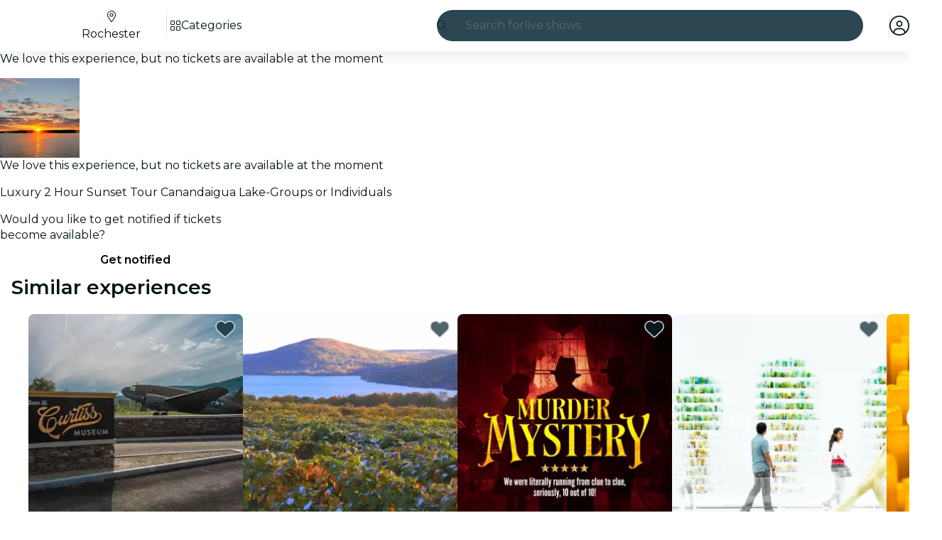

--- FILE ---
content_type: text/javascript
request_url: https://feverup.com/_astro/ModalMain.BHLeB7IQ.js
body_size: 426
content:
import"./disclose-version.NZTpNUN0.js";import"./legacy.kkaBD5aU.js";import{t as s,d as m,c as f,r as p}from"./context.CZ0hK2eb.js";import{t as d,a as v}from"./template.eEL7UIJe.js";import{s as c}from"./slot.C7r_XUKd.js";import{s as n}from"./class.Bfpqgy4k.js";import{p as u}from"./props.lQ55iKl1.js";/* empty css                       */var _=d("<div><!></div>");function z(e,o){let r=u(o,"overflowConfig",8,"vertical");var a=_();let t;var i=f(a);c(i,o,"default",{}),p(a),s(l=>t=n(a,1,"modal-main svelte-yxzo1c",null,t,l),[()=>({"modal-main--vertical":r()==="vertical"})],m),v(e,a)}export{z as M};


--- FILE ---
content_type: text/javascript
request_url: https://feverup.com/_astro/Header.DofeKXhe.js
body_size: 1012
content:
import{H as zo}from"./Header.CY_IiPW5.js";import"./disclose-version.NZTpNUN0.js";import"./legacy.kkaBD5aU.js";import"./index.DIeogL5L.js";import"./context.CZ0hK2eb.js";import"./events.uIHZ-ZaB.js";import"./shared.SBDHShSf.js";import"./template.eEL7UIJe.js";import"./if.C01xugDU.js";import"./attributes.dJ6uKDij.js";import"./utils.EURyEsC8.js";import"./class.Bfpqgy4k.js";import"./style.QNpqDUZl.js";import"./lifecycle.CmwEIiUJ.js";import"./props.lQ55iKl1.js";import"./store.CQwxoj7c.js";import"./faMagnifyingGlass.Do9ztCFH.js";import"./faXmark.oWR6TIRu.js";import"./Banner.0ciOHCz2.js";import"./render.CgMeRyB7.js";import"./icons.DJg3NHdf.js";/* empty css                       */import"./preload-helper.BlTxHScW.js";import"./html.D7nCJeD9.js";import"./this.MjsAfnoP.js";import"./index-client.DwOarToV.js";import"./Modals.Bgih96Kr.js";import"./await.COuyt-nE.js";import"./each.XmFgjXBo.js";import"./snippet.eUEAfZ8h.js";import"./svelte-component.1izxSNIe.js";import"./___vite-browser-external_commonjs-proxy.DfwQUR7A.js";import"./tracker.nfz5AIIk.js";import"./buffer.BR-WhgkO.js";import"./index.BthpWEF4.js";import"./add-favorites-page-back-button-url.DNR5hM68.js";import"./query-params.helpers.CJuxIPH2.js";import"./cookie.gTd6HJsM.js";import"./favorites-back-button-url.tATg-kHa.js";import"./local-storage.Bj8__veX.js";import"./i18n.CieDVI1w.js";import"./i18n.fDRxMXVB.js";import"./client.DcPbuDeT.js";import"./languages.Cb2wcoBl.js";import"./SearchTypeahead.UU7qDcSE.js";import"./actions.XxPY4UpG.js";import"./input.CGkAbdB8.js";import"./faCircleXmark.eKcBSmVZ.js";import"./slot.C7r_XUKd.js";import"./embla-carousel-svelte.esm.BdN0itHi.js";import"./useSmoothModal.CXdyhNqU.js";import"./adapt-ticket-transfer-info.DKHTXPuI.js";import"./ui-manager-store.Ls4JLX-D.js";import"./index.3whys8t3.js";import"./get-city-detail.DUQq39gM.js";import"./get-app-config.B8ZjH1JJ.js";import"./with-transfer-state.2DGYaT0J.js";import"./with-http-response.X4LqaTB8.js";import"./tracker._tncOaN2.js";import"./with-api-headers.BGdHNd9M.js";import"./with-json-headers.CbCL9FPS.js";import"./server-app-config-store.OVZGUEUu.js";import"./what-plan-filter-gallery-filters.FXbfwgUL.js";import"./get-excluded-params.Caws_QU-.js";import"./get-language.CmoFpS--.js";import"./image.Bi9aJ750.js";import"./referrer-data-storage.zsU9w70M.js";import"./query-params.DPJe2YGr.js";import"./preserved-query-params.3rFEecn8.js";import"./user.jCbXu67v.js";import"./get-encoded-cookie.ser9uo3Z.js";import"./login-redirect-key.CIzhiqxb.js";import"./WhatPlanFiltersTitle.BM36oFUJ.js";import"./on-intersect.C5HQxekT.js";import"./lazy-load-image-data.DGwd1DPg.js";import"./faAngleRight.lRIAzfn8.js";import"./faAngleLeft.BPMP56M1.js";import"./faGrid2.bq-cdLmn.js";export{zo as default};


--- FILE ---
content_type: text/javascript
request_url: https://feverup.com/_astro/HTMLPlanDescriptionExperimentHandler.D77adtzV.js
body_size: 680
content:
import"./disclose-version.NZTpNUN0.js";import"./legacy.kkaBD5aU.js";import{p as m,e as l}from"./context.CZ0hK2eb.js";import{i as c}from"./lifecycle.CmwEIiUJ.js";import{p as s}from"./props.lQ55iKl1.js";import{o as f}from"./index-client.DwOarToV.js";import{s as d,R as _}from"./referrer-data-storage.zsU9w70M.js";import{t as u,M as g}from"./tracker.nfz5AIIk.js";import{a as v}from"./index.3whys8t3.js";import{i as w}from"./is-gift-card-ticket-selector-experiment-enabled.__MCxiOm.js";import"./index.DIeogL5L.js";import"./store.CQwxoj7c.js";import"./buffer.BR-WhgkO.js";import"./index.BliUIfIr.js";import"./get-app-config.B8ZjH1JJ.js";import"./with-transfer-state.2DGYaT0J.js";import"./client.DcPbuDeT.js";import"./preload-helper.BlTxHScW.js";import"./___vite-browser-external_commonjs-proxy.DfwQUR7A.js";import"./sha256.WuOThuar.js";import"./cookie.gTd6HJsM.js";import"./user.jCbXu67v.js";import"./tracker._tncOaN2.js";import"./get-encoded-cookie.ser9uo3Z.js";import"./local-storage.Bj8__veX.js";const a=v(null);function U(E,e){m(e,!1);let r=s(e,"planID",8);f(async()=>{const i=document.getElementById("plan-description"),o=await w();if(o&&i){const n=i.querySelectorAll("a");n.length>0&&Array.from(n).filter(t=>t.href.includes("/m/")).forEach(t=>{t.removeAttribute("target"),o&&t.addEventListener("click",p=>{p.preventDefault(),d(_.PLAN,a.get()?.giftCardID??"",{componentName:"gift_card",placement:"description",referrer:"plan_detail_view",originPlan:r()}),u(new g("web_plan_view_click_gift_card",{component_name:"gift_card",placement:"description",referrer:"plan_detail_view",origin_plan:r(),plan_id:a.get()?.giftCardID??"",event_source:"plan_detail_view"})),setTimeout(()=>{window.location.href=t.href},500)})})}}),c(),l()}export{U as default};


--- FILE ---
content_type: text/javascript
request_url: https://feverup.com/_astro/PlanCardFavoritesButtonContainer.74padpvc.js
body_size: 635
content:
import{P as oo}from"./PlanCardFavoritesButtonContainer.K8_rC066.js";import"./disclose-version.NZTpNUN0.js";import"./legacy.kkaBD5aU.js";import"./index.DIeogL5L.js";import"./context.CZ0hK2eb.js";import"./template.eEL7UIJe.js";import"./attributes.dJ6uKDij.js";import"./events.uIHZ-ZaB.js";import"./shared.SBDHShSf.js";import"./utils.EURyEsC8.js";import"./class.Bfpqgy4k.js";import"./style.QNpqDUZl.js";import"./lifecycle.CmwEIiUJ.js";import"./props.lQ55iKl1.js";import"./store.CQwxoj7c.js";import"./index-client.DwOarToV.js";import"./build-favorites-url.CpaZnyL8.js";import"./get-app-config.B8ZjH1JJ.js";import"./with-transfer-state.2DGYaT0J.js";import"./client.DcPbuDeT.js";import"./index.3whys8t3.js";import"./server-app-config-store.OVZGUEUu.js";import"./user.jCbXu67v.js";import"./tracker._tncOaN2.js";import"./buffer.BR-WhgkO.js";import"./cookie.gTd6HJsM.js";import"./get-encoded-cookie.ser9uo3Z.js";import"./local-storage.Bj8__veX.js";import"./i18n.CieDVI1w.js";import"./preload-helper.BlTxHScW.js";import"./i18n.fDRxMXVB.js";import"./get-language-from-locale.BOasHZQK.js";import"./languages.Cb2wcoBl.js";import"./handle-favorite-action.07MY1Myf.js";import"./add-favorites-page-back-button-url.DNR5hM68.js";import"./query-params.helpers.CJuxIPH2.js";import"./favorites-back-button-url.tATg-kHa.js";import"./tracker.nfz5AIIk.js";import"./http-client.Di7zmpzg.js";import"./with-authorization-headers.BXH9eFR4.js";import"./with-authorization-refreshing.BKwfVI89.js";import"./services.vB0UPpfm.js";import"./with-json-headers.CbCL9FPS.js";import"./Modals.Bgih96Kr.js";import"./await.COuyt-nE.js";import"./if.C01xugDU.js";import"./each.XmFgjXBo.js";import"./snippet.eUEAfZ8h.js";import"./svelte-component.1izxSNIe.js";import"./index.C0yu6f82.js";import"./icons.DJg3NHdf.js";/* empty css                       *//* empty css                       */export{oo as default};


--- FILE ---
content_type: text/javascript
request_url: https://feverup.com/_astro/if.C01xugDU.js
body_size: 465
content:
import{ae as g,K as u,y as p,af as h,H as S,ag as k,ah as D,x as H,w as T,ai as b,I as v,aj as A,ak as F,z as L}from"./context.CZ0hK2eb.js";function Y(m,E,[t,a]=[0,0]){u&&t===0&&p();var s=m,f=null,e=null,i=F,N=t>0?h:0,c=!1;const R=(n,l=!0)=>{c=!0,o(l,n)},o=(n,l)=>{if(i===(i=n))return;let I=!1;if(u&&a!==-1){if(t===0){const r=s.data;r===S?a=0:r===k?a=1/0:(a=parseInt(r.substring(1)),a!==a&&(a=i?1/0:-1))}const _=a>t;!!i===_&&(s=D(),H(s),T(!1),I=!0,a=-1)}i?(f?b(f):l&&(f=v(()=>l(s))),e&&A(e,()=>{e=null})):(e?b(e):l&&(e=v(()=>l(s,[t+1,a]))),f&&A(f,()=>{f=null})),I&&T(!0)};g(()=>{c=!1,E(R),c||o(null,null)},N),u&&(s=L)}export{Y as i};


--- FILE ---
content_type: text/javascript
request_url: https://feverup.com/_astro/services.vB0UPpfm.js
body_size: 470
content:
import{g as o}from"./get-app-config.B8ZjH1JJ.js";import"./server-app-config-store.OVZGUEUu.js";import{h as p}from"./http-client.Di7zmpzg.js";const r=p({baseUrl:e=>`${o().api.services.url}/api`,beforeRequest:(e,a)=>{const t=new Headers(a?.headers);t.has("X-Platform")||e.headers.set("X-Platform","web"),t.has("X-Brand")||e.headers.set("X-Brand",o().id),t.has("X-Application-Id")||e.headers.set("X-Application-Id",o().appId),t.has("Accept")||e.headers.set("Accept","application/json");const s=a?.method==="POST"||a?.method==="PUT",i=!!a?.body&&!t?.has("Content-Type");s&&i&&e.headers.set("Content-Type","application/json")}});export{r as h};


--- FILE ---
content_type: text/javascript
request_url: https://feverup.com/_astro/Footer.astro_astro_type_script_index_0_lang.CTUn9MTg.js
body_size: 366
content:
import"./disclose-version.NZTpNUN0.js";import"./legacy.kkaBD5aU.js";import{t as i,M as r}from"./tracker.nfz5AIIk.js";import"./tracker._tncOaN2.js";import"./cookie.gTd6HJsM.js";import{o as e}from"./open-cookies-management-modal.BVWj1Lkz.js";import"./index.DIeogL5L.js";import"./buffer.BR-WhgkO.js";import"./get-app-config.B8ZjH1JJ.js";import"./with-transfer-state.2DGYaT0J.js";import"./client.DcPbuDeT.js";import"./index.3whys8t3.js";import"./preload-helper.BlTxHScW.js";import"./Modals.Bgih96Kr.js";import"./context.CZ0hK2eb.js";import"./template.eEL7UIJe.js";import"./await.COuyt-nE.js";import"./if.C01xugDU.js";import"./each.XmFgjXBo.js";import"./snippet.eUEAfZ8h.js";import"./svelte-component.1izxSNIe.js";import"./props.lQ55iKl1.js";import"./store.CQwxoj7c.js";const o=document.querySelector("[data-cookies-management-clicked]");o?.addEventListener("click",()=>e(o.dataset.cookiesManagementClicked));document.querySelectorAll("[data-footer-link-clicked]").forEach(t=>t.addEventListener("click",()=>{i(new r("web_tap_on_footer_link",{city:t.dataset.footerLinkCity??null,link:t.href}))}));
